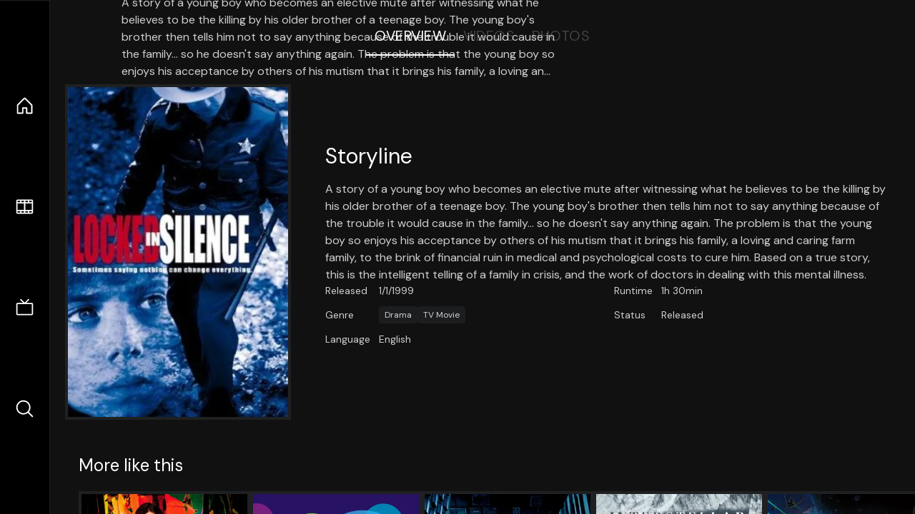

--- FILE ---
content_type: text/html;charset=utf-8
request_url: https://nuxt-movies.vercel.app/movie/124340
body_size: 16224
content:
<!DOCTYPE html><html  lang="en" data-capo=""><head><meta charset="utf-8">
<meta name="viewport" content="width=device-width, initial-scale=1">
<title>Locked in Silence · Nuxt Movies</title>
<link rel="stylesheet" href="/_nuxt/entry.DDYGQnBS.css" crossorigin>
<link rel="stylesheet" href="/_nuxt/Base.DDl6vxtR.css" crossorigin>
<link rel="stylesheet" href="/_nuxt/TheFooter.DSjxkPen.css" crossorigin>
<link rel="modulepreload" as="script" crossorigin href="/_nuxt/DFfBDzz8.js">
<link rel="modulepreload" as="script" crossorigin href="/_nuxt/wHmGi5hF.js">
<link rel="modulepreload" as="script" crossorigin href="/_nuxt/uLHvflS5.js">
<link rel="modulepreload" as="script" crossorigin href="/_nuxt/ClyUp67_.js">
<link rel="modulepreload" as="script" crossorigin href="/_nuxt/CYviWHQ5.js">
<link rel="modulepreload" as="script" crossorigin href="/_nuxt/BVNlbdLW.js">
<link rel="prefetch" as="script" crossorigin href="/_nuxt/C17z7VQ0.js">
<meta name="twitter:card" content="summary_large_image">
<meta name="twitter:site" content="@nuxt_js">
<meta name="twitter:creator" content="@nuxt_js">
<link rel="icon" type="image/webp" href="/movies.webp">
<meta name="description" content="A story of a young boy who becomes an elective mute after witnessing what he believes to be the killing by his older brother of a teenage boy. The young boy's brother then tells him not to say anything because of the trouble it would cause in the family... so he doesn't say anything again. The problem is that the young boy so enjoys his acceptance by others of his mutism that it brings his family, a loving and caring farm family, to the brink of financial ruin in medical and psychological costs to cure him. Based on a true story, this is the intelligent telling of a family in crisis, and the work of doctors in dealing with this mental illness.">
<meta property="og:image" content="https://movies-proxy.vercel.app/ipx/s_1200x630/tmdb/4NMgof8OOggwZl64WBwcQycERaI.jpg">
<script type="module" src="/_nuxt/DFfBDzz8.js" crossorigin></script></head><body><div id="__nuxt"><!--[--><div class="nuxt-loading-indicator" style="position:fixed;top:0;right:0;left:0;pointer-events:none;width:auto;height:3px;opacity:0;background:repeating-linear-gradient(to right,#00dc82 0%,#34cdfe 50%,#0047e1 100%);background-size:Infinity% auto;transform:scaleX(0%);transform-origin:left;transition:transform 0.1s, height 0.4s, opacity 0.4s;z-index:999999;"></div><div h-full w-full font-sans grid="~ lt-lg:rows-[1fr_max-content] lg:cols-[max-content_1fr]" of-hidden view-transition-app transition duration-0><div id="app-scroller" of-x-hidden of-y-auto relative><div><div relative class="aspect-ratio-3/2 lg:aspect-ratio-25/9" bg-black><div absolute top-0 right-0 lt-lg="left-0" lg="bottom-0 left-1/3"><img onerror="this.setAttribute(&#39;data-error&#39;, 1)" width="1220" height="659" alt="Locked in Silence" data-nuxt-img srcset="https://movies-proxy.vercel.app/ipx/f_webp&amp;s_1220x659/tmdb/fGIlvd6SpS9uWTDCO3jK7vGHu97.jpg 1x, https://movies-proxy.vercel.app/ipx/f_webp&amp;s_2440x1318/tmdb/fGIlvd6SpS9uWTDCO3jK7vGHu97.jpg 2x" h-full w-full object-cover src="https://movies-proxy.vercel.app/ipx/f_webp&amp;s_1220x659/tmdb/fGIlvd6SpS9uWTDCO3jK7vGHu97.jpg"></div><div absolute bottom-0 left-0 top-0 px-10 flex="~ col" justify-center lt-lg="bg-gradient-to-t right-0 p10" lg="px25 w-2/3 bg-gradient-to-r" from-black via-black to-transparent><template><div style="display:none;"><h1 mt-2 text-4xl lg:text-5xl line-clamp-2>Locked in Silence</h1><div flex="~ row wrap" gap2 items-center mt4><div relative aspect="11/2" filter-hue-rotate-320deg w-25><img src="/stars.webp" absolute inset-0 aria-hidden="true"><img src="/stars-filled.webp" absolute inset-0 aria-hidden="true" style="clip-path:inset(0 40% 0 0);"></div><div class="op50 hidden md:block">6</div><span class="op50 hidden md:block">·</span><div class="op50 hidden md:block">4 Reviews</div><span op50>·</span><div op50>1999</div><span op50>·</span><div op50>1h 30min</div></div><p class="mt-2 op80 leading-relaxed of-hidden line-clamp-3 md:line-clamp-5 text-xs md:text-base">A story of a young boy who becomes an elective mute after witnessing what he believes to be the killing by his older brother of a teenage boy. The young boy&#39;s brother then tells him not to say anything because of the trouble it would cause in the family... so he doesn&#39;t say anything again. The problem is that the young boy so enjoys his acceptance by others of his mutism that it brings his family, a loving and caring farm family, to the brink of financial ruin in medical and psychological costs to cure him. Based on a true story, this is the intelligent telling of a family in crisis, and the work of doctors in dealing with this mental illness.</p><!----></div></template></div><!----></div><!--[--><div flex items-center justify-center gap8 py6><button n-tab class="n-tab-active">Overview</button><button n-tab class="">Videos</button><button n-tab class="">Photos</button></div><!--[--><div p4 grid="~ cols-[max-content_1fr]" gap-8 items-center ma max-w-300><img onerror="this.setAttribute(&#39;data-error&#39;, 1)" width="400" height="600" alt="Locked in Silence" data-nuxt-img srcset="https://movies-proxy.vercel.app/ipx/f_webp&amp;s_400x600/tmdb/4NMgof8OOggwZl64WBwcQycERaI.jpg 1x, https://movies-proxy.vercel.app/ipx/f_webp&amp;s_800x1200/tmdb/4NMgof8OOggwZl64WBwcQycERaI.jpg 2x" block border="4 gray4/10" w-79 lt-md:hidden transition duration-400 object-cover aspect="10/16" style="view-transition-name:item-124340;" src="https://movies-proxy.vercel.app/ipx/f_webp&amp;s_400x600/tmdb/4NMgof8OOggwZl64WBwcQycERaI.jpg"><div lt-md:w="[calc(100vw-2rem)]" flex="~ col" md:p4 gap6><div><h2 text-3xl mb4>Storyline</h2><div op80>A story of a young boy who becomes an elective mute after witnessing what he believes to be the killing by his older brother of a teenage boy. The young boy&#39;s brother then tells him not to say anything because of the trouble it would cause in the family... so he doesn&#39;t say anything again. The problem is that the young boy so enjoys his acceptance by others of his mutism that it brings his family, a loving and caring farm family, to the brink of financial ruin in medical and psychological costs to cure him. Based on a true story, this is the intelligent telling of a family in crisis, and the work of doctors in dealing with this mental illness.</div></div><div text-sm op80><ul grid="~ cols-[max-content_1fr] lg:cols-[max-content_1fr_max-content_1fr] gap3" items-center><!--[--><div>Released</div><div>1/1/1999</div><!--]--><!--[--><div>Runtime</div><div>1h 30min</div><!--]--><!----><!----><!----><!--[--><div>Genre</div><div flex="~ row wrap gap1"><!--[--><a href="/genre/18/movie" class="" bg="gray/10 hover:gray/20" p="x2 y1" rounded text-xs>Drama</a><a href="/genre/10770/movie" class="" bg="gray/10 hover:gray/20" p="x2 y1" rounded text-xs>TV Movie</a><!--]--></div><!--]--><!--[--><div>Status</div><div>Released</div><!--]--><!--[--><div>Language</div><div>English</div><!--]--><!----></ul></div><div><div flex="~ row gap5" items-center text-lg mt-5><!----><!----><!----><!----><!----><!----><!----><!----><!--[--><!--]--></div></div></div></div><!----><!--]--><!----><!----><!--]--><!--[--><div flex py3 px10 items-center mt5><div text-2xl><!--[-->More like this<!--]--></div><div flex-auto></div><!--[--><!--]--></div><div relative><div overflow-y-auto><div flex gap-2 w-max p-2 px-10><!--[--><!--[--><a href="/movie/1278" class="" pb2 flex-1 w-40 md:w-60><div block bg-gray4:10 p1 class="aspect-10/16" transition duration-400 hover="scale-105 z10"><img onerror="this.setAttribute(&#39;data-error&#39;, 1)" width="400" height="600" alt="The Dreamers" data-nuxt-img srcset="https://movies-proxy.vercel.app/ipx/f_webp&amp;s_400x600/tmdb/gBb7GGaFYPu7nEUYvC8G4LaJJN1.jpg 1x, https://movies-proxy.vercel.app/ipx/f_webp&amp;s_800x1200/tmdb/gBb7GGaFYPu7nEUYvC8G4LaJJN1.jpg 2x" w-full h-full object-cover style="view-transition-name:item-1278;" src="https://movies-proxy.vercel.app/ipx/f_webp&amp;s_400x600/tmdb/gBb7GGaFYPu7nEUYvC8G4LaJJN1.jpg"></div><div mt-2>The Dreamers</div><div flex text-sm gap-2 items-center><div relative aspect="11/2" filter-hue-rotate-320deg w-20><img src="/stars.webp" absolute inset-0 aria-hidden="true"><img src="/stars-filled.webp" absolute inset-0 aria-hidden="true" style="clip-path:inset(0 28% 0 0);"></div><div op60>7.2</div></div></a><a href="/movie/150540" class="" pb2 flex-1 w-40 md:w-60><div block bg-gray4:10 p1 class="aspect-10/16" transition duration-400 hover="scale-105 z10"><img onerror="this.setAttribute(&#39;data-error&#39;, 1)" width="400" height="600" alt="Inside Out" data-nuxt-img srcset="https://movies-proxy.vercel.app/ipx/f_webp&amp;s_400x600/tmdb/2H1TmgdfNtsKlU9jKdeNyYL5y8T.jpg 1x, https://movies-proxy.vercel.app/ipx/f_webp&amp;s_800x1200/tmdb/2H1TmgdfNtsKlU9jKdeNyYL5y8T.jpg 2x" w-full h-full object-cover style="view-transition-name:item-150540;" src="https://movies-proxy.vercel.app/ipx/f_webp&amp;s_400x600/tmdb/2H1TmgdfNtsKlU9jKdeNyYL5y8T.jpg"></div><div mt-2>Inside Out</div><div flex text-sm gap-2 items-center><div relative aspect="11/2" filter-hue-rotate-320deg w-20><img src="/stars.webp" absolute inset-0 aria-hidden="true"><img src="/stars-filled.webp" absolute inset-0 aria-hidden="true" style="clip-path:inset(0 20.9% 0 0);"></div><div op60>7.9</div></div></a><a href="/movie/27205" class="" pb2 flex-1 w-40 md:w-60><div block bg-gray4:10 p1 class="aspect-10/16" transition duration-400 hover="scale-105 z10"><img onerror="this.setAttribute(&#39;data-error&#39;, 1)" width="400" height="600" alt="Inception" data-nuxt-img srcset="https://movies-proxy.vercel.app/ipx/f_webp&amp;s_400x600/tmdb/ljsZTbVsrQSqZgWeep2B1QiDKuh.jpg 1x, https://movies-proxy.vercel.app/ipx/f_webp&amp;s_800x1200/tmdb/ljsZTbVsrQSqZgWeep2B1QiDKuh.jpg 2x" w-full h-full object-cover style="view-transition-name:item-27205;" src="https://movies-proxy.vercel.app/ipx/f_webp&amp;s_400x600/tmdb/ljsZTbVsrQSqZgWeep2B1QiDKuh.jpg"></div><div mt-2>Inception</div><div flex text-sm gap-2 items-center><div relative aspect="11/2" filter-hue-rotate-320deg w-20><img src="/stars.webp" absolute inset-0 aria-hidden="true"><img src="/stars-filled.webp" absolute inset-0 aria-hidden="true" style="clip-path:inset(0 15.999999999999996% 0 0);"></div><div op60>8.4</div></div></a><a href="/movie/157336" class="" pb2 flex-1 w-40 md:w-60><div block bg-gray4:10 p1 class="aspect-10/16" transition duration-400 hover="scale-105 z10"><img onerror="this.setAttribute(&#39;data-error&#39;, 1)" width="400" height="600" alt="Interstellar" data-nuxt-img srcset="https://movies-proxy.vercel.app/ipx/f_webp&amp;s_400x600/tmdb/gEU2QniE6E77NI6lCU6MxlNBvIx.jpg 1x, https://movies-proxy.vercel.app/ipx/f_webp&amp;s_800x1200/tmdb/gEU2QniE6E77NI6lCU6MxlNBvIx.jpg 2x" w-full h-full object-cover style="view-transition-name:item-157336;" src="https://movies-proxy.vercel.app/ipx/f_webp&amp;s_400x600/tmdb/gEU2QniE6E77NI6lCU6MxlNBvIx.jpg"></div><div mt-2>Interstellar</div><div flex text-sm gap-2 items-center><div relative aspect="11/2" filter-hue-rotate-320deg w-20><img src="/stars.webp" absolute inset-0 aria-hidden="true"><img src="/stars-filled.webp" absolute inset-0 aria-hidden="true" style="clip-path:inset(0 15.459999999999994% 0 0);"></div><div op60>8.5</div></div></a><a href="/movie/118340" class="" pb2 flex-1 w-40 md:w-60><div block bg-gray4:10 p1 class="aspect-10/16" transition duration-400 hover="scale-105 z10"><img onerror="this.setAttribute(&#39;data-error&#39;, 1)" width="400" height="600" alt="Guardians of the Galaxy" data-nuxt-img srcset="https://movies-proxy.vercel.app/ipx/f_webp&amp;s_400x600/tmdb/jPrJPZKJVhvyJ4DmUTrDgmFN0yG.jpg 1x, https://movies-proxy.vercel.app/ipx/f_webp&amp;s_800x1200/tmdb/jPrJPZKJVhvyJ4DmUTrDgmFN0yG.jpg 2x" w-full h-full object-cover style="view-transition-name:item-118340;" src="https://movies-proxy.vercel.app/ipx/f_webp&amp;s_400x600/tmdb/jPrJPZKJVhvyJ4DmUTrDgmFN0yG.jpg"></div><div mt-2>Guardians of the Galaxy</div><div flex text-sm gap-2 items-center><div relative aspect="11/2" filter-hue-rotate-320deg w-20><img src="/stars.webp" absolute inset-0 aria-hidden="true"><img src="/stars-filled.webp" absolute inset-0 aria-hidden="true" style="clip-path:inset(0 20.96% 0 0);"></div><div op60>7.9</div></div></a><a href="/movie/16869" class="" pb2 flex-1 w-40 md:w-60><div block bg-gray4:10 p1 class="aspect-10/16" transition duration-400 hover="scale-105 z10"><img onerror="this.setAttribute(&#39;data-error&#39;, 1)" width="400" height="600" alt="Inglourious Basterds" data-nuxt-img srcset="https://movies-proxy.vercel.app/ipx/f_webp&amp;s_400x600/tmdb/7sfbEnaARXDDhKm0CZ7D7uc2sbo.jpg 1x, https://movies-proxy.vercel.app/ipx/f_webp&amp;s_800x1200/tmdb/7sfbEnaARXDDhKm0CZ7D7uc2sbo.jpg 2x" w-full h-full object-cover style="view-transition-name:item-16869;" src="https://movies-proxy.vercel.app/ipx/f_webp&amp;s_400x600/tmdb/7sfbEnaARXDDhKm0CZ7D7uc2sbo.jpg"></div><div mt-2>Inglourious Basterds</div><div flex text-sm gap-2 items-center><div relative aspect="11/2" filter-hue-rotate-320deg w-20><img src="/stars.webp" absolute inset-0 aria-hidden="true"><img src="/stars-filled.webp" absolute inset-0 aria-hidden="true" style="clip-path:inset(0 17.840000000000007% 0 0);"></div><div op60>8.2</div></div></a><a href="/movie/155" class="" pb2 flex-1 w-40 md:w-60><div block bg-gray4:10 p1 class="aspect-10/16" transition duration-400 hover="scale-105 z10"><img onerror="this.setAttribute(&#39;data-error&#39;, 1)" width="400" height="600" alt="The Dark Knight" data-nuxt-img srcset="https://movies-proxy.vercel.app/ipx/f_webp&amp;s_400x600/tmdb/qJ2tW6WMUDux911r6m7haRef0WH.jpg 1x, https://movies-proxy.vercel.app/ipx/f_webp&amp;s_800x1200/tmdb/qJ2tW6WMUDux911r6m7haRef0WH.jpg 2x" w-full h-full object-cover style="view-transition-name:item-155;" src="https://movies-proxy.vercel.app/ipx/f_webp&amp;s_400x600/tmdb/qJ2tW6WMUDux911r6m7haRef0WH.jpg"></div><div mt-2>The Dark Knight</div><div flex text-sm gap-2 items-center><div relative aspect="11/2" filter-hue-rotate-320deg w-20><img src="/stars.webp" absolute inset-0 aria-hidden="true"><img src="/stars-filled.webp" absolute inset-0 aria-hidden="true" style="clip-path:inset(0 14.809999999999999% 0 0);"></div><div op60>8.5</div></div></a><a href="/movie/496243" class="" pb2 flex-1 w-40 md:w-60><div block bg-gray4:10 p1 class="aspect-10/16" transition duration-400 hover="scale-105 z10"><img onerror="this.setAttribute(&#39;data-error&#39;, 1)" width="400" height="600" alt="Parasite" data-nuxt-img srcset="https://movies-proxy.vercel.app/ipx/f_webp&amp;s_400x600/tmdb/7IiTTgloJzvGI1TAYymCfbfl3vT.jpg 1x, https://movies-proxy.vercel.app/ipx/f_webp&amp;s_800x1200/tmdb/7IiTTgloJzvGI1TAYymCfbfl3vT.jpg 2x" w-full h-full object-cover style="view-transition-name:item-496243;" src="https://movies-proxy.vercel.app/ipx/f_webp&amp;s_400x600/tmdb/7IiTTgloJzvGI1TAYymCfbfl3vT.jpg"></div><div mt-2>Parasite</div><div flex text-sm gap-2 items-center><div relative aspect="11/2" filter-hue-rotate-320deg w-20><img src="/stars.webp" absolute inset-0 aria-hidden="true"><img src="/stars-filled.webp" absolute inset-0 aria-hidden="true" style="clip-path:inset(0 15.009999999999994% 0 0);"></div><div op60>8.5</div></div></a><a href="/movie/244786" class="" pb2 flex-1 w-40 md:w-60><div block bg-gray4:10 p1 class="aspect-10/16" transition duration-400 hover="scale-105 z10"><img onerror="this.setAttribute(&#39;data-error&#39;, 1)" width="400" height="600" alt="Whiplash" data-nuxt-img srcset="https://movies-proxy.vercel.app/ipx/f_webp&amp;s_400x600/tmdb/7fn624j5lj3xTme2SgiLCeuedmO.jpg 1x, https://movies-proxy.vercel.app/ipx/f_webp&amp;s_800x1200/tmdb/7fn624j5lj3xTme2SgiLCeuedmO.jpg 2x" w-full h-full object-cover style="view-transition-name:item-244786;" src="https://movies-proxy.vercel.app/ipx/f_webp&amp;s_400x600/tmdb/7fn624j5lj3xTme2SgiLCeuedmO.jpg"></div><div mt-2>Whiplash</div><div flex text-sm gap-2 items-center><div relative aspect="11/2" filter-hue-rotate-320deg w-20><img src="/stars.webp" absolute inset-0 aria-hidden="true"><img src="/stars-filled.webp" absolute inset-0 aria-hidden="true" style="clip-path:inset(0 16.259999999999994% 0 0);"></div><div op60>8.4</div></div></a><a href="/movie/13" class="" pb2 flex-1 w-40 md:w-60><div block bg-gray4:10 p1 class="aspect-10/16" transition duration-400 hover="scale-105 z10"><img onerror="this.setAttribute(&#39;data-error&#39;, 1)" width="400" height="600" alt="Forrest Gump" data-nuxt-img srcset="https://movies-proxy.vercel.app/ipx/f_webp&amp;s_400x600/tmdb/arw2vcBveWOVZr6pxd9XTd1TdQa.jpg 1x, https://movies-proxy.vercel.app/ipx/f_webp&amp;s_800x1200/tmdb/arw2vcBveWOVZr6pxd9XTd1TdQa.jpg 2x" w-full h-full object-cover style="view-transition-name:item-13;" src="https://movies-proxy.vercel.app/ipx/f_webp&amp;s_400x600/tmdb/arw2vcBveWOVZr6pxd9XTd1TdQa.jpg"></div><div mt-2>Forrest Gump</div><div flex text-sm gap-2 items-center><div relative aspect="11/2" filter-hue-rotate-320deg w-20><img src="/stars.webp" absolute inset-0 aria-hidden="true"><img src="/stars-filled.webp" absolute inset-0 aria-hidden="true" style="clip-path:inset(0 15.329999999999995% 0 0);"></div><div op60>8.5</div></div></a><a href="/movie/1585" class="" pb2 flex-1 w-40 md:w-60><div block bg-gray4:10 p1 class="aspect-10/16" transition duration-400 hover="scale-105 z10"><img onerror="this.setAttribute(&#39;data-error&#39;, 1)" width="400" height="600" alt="It&#39;s a Wonderful Life" data-nuxt-img srcset="https://movies-proxy.vercel.app/ipx/f_webp&amp;s_400x600/tmdb/bSqt9rhDZx1Q7UZ86dBPKdNomp2.jpg 1x, https://movies-proxy.vercel.app/ipx/f_webp&amp;s_800x1200/tmdb/bSqt9rhDZx1Q7UZ86dBPKdNomp2.jpg 2x" w-full h-full object-cover style="view-transition-name:item-1585;" src="https://movies-proxy.vercel.app/ipx/f_webp&amp;s_400x600/tmdb/bSqt9rhDZx1Q7UZ86dBPKdNomp2.jpg"></div><div mt-2>It&#39;s a Wonderful Life</div><div flex text-sm gap-2 items-center><div relative aspect="11/2" filter-hue-rotate-320deg w-20><img src="/stars.webp" absolute inset-0 aria-hidden="true"><img src="/stars-filled.webp" absolute inset-0 aria-hidden="true" style="clip-path:inset(0 17.230000000000008% 0 0);"></div><div op60>8.3</div></div></a><a href="/movie/78" class="" pb2 flex-1 w-40 md:w-60><div block bg-gray4:10 p1 class="aspect-10/16" transition duration-400 hover="scale-105 z10"><img onerror="this.setAttribute(&#39;data-error&#39;, 1)" width="400" height="600" alt="Blade Runner" data-nuxt-img srcset="https://movies-proxy.vercel.app/ipx/f_webp&amp;s_400x600/tmdb/63N9uy8nd9j7Eog2axPQ8lbr3Wj.jpg 1x, https://movies-proxy.vercel.app/ipx/f_webp&amp;s_800x1200/tmdb/63N9uy8nd9j7Eog2axPQ8lbr3Wj.jpg 2x" w-full h-full object-cover style="view-transition-name:item-78;" src="https://movies-proxy.vercel.app/ipx/f_webp&amp;s_400x600/tmdb/63N9uy8nd9j7Eog2axPQ8lbr3Wj.jpg"></div><div mt-2>Blade Runner</div><div flex text-sm gap-2 items-center><div relative aspect="11/2" filter-hue-rotate-320deg w-20><img src="/stars.webp" absolute inset-0 aria-hidden="true"><img src="/stars-filled.webp" absolute inset-0 aria-hidden="true" style="clip-path:inset(0 20.599999999999994% 0 0);"></div><div op60>7.9</div></div></a><a href="/movie/419430" class="" pb2 flex-1 w-40 md:w-60><div block bg-gray4:10 p1 class="aspect-10/16" transition duration-400 hover="scale-105 z10"><img onerror="this.setAttribute(&#39;data-error&#39;, 1)" width="400" height="600" alt="Get Out" data-nuxt-img srcset="https://movies-proxy.vercel.app/ipx/f_webp&amp;s_400x600/tmdb/tFXcEccSQMf3lfhfXKSU9iRBpa3.jpg 1x, https://movies-proxy.vercel.app/ipx/f_webp&amp;s_800x1200/tmdb/tFXcEccSQMf3lfhfXKSU9iRBpa3.jpg 2x" w-full h-full object-cover style="view-transition-name:item-419430;" src="https://movies-proxy.vercel.app/ipx/f_webp&amp;s_400x600/tmdb/tFXcEccSQMf3lfhfXKSU9iRBpa3.jpg"></div><div mt-2>Get Out</div><div flex text-sm gap-2 items-center><div relative aspect="11/2" filter-hue-rotate-320deg w-20><img src="/stars.webp" absolute inset-0 aria-hidden="true"><img src="/stars-filled.webp" absolute inset-0 aria-hidden="true" style="clip-path:inset(0 24.000000000000004% 0 0);"></div><div op60>7.6</div></div></a><a href="/movie/10681" class="" pb2 flex-1 w-40 md:w-60><div block bg-gray4:10 p1 class="aspect-10/16" transition duration-400 hover="scale-105 z10"><img onerror="this.setAttribute(&#39;data-error&#39;, 1)" width="400" height="600" alt="WALL·E" data-nuxt-img srcset="https://movies-proxy.vercel.app/ipx/f_webp&amp;s_400x600/tmdb/hbhFnRzzg6ZDmm8YAmxBnQpQIPh.jpg 1x, https://movies-proxy.vercel.app/ipx/f_webp&amp;s_800x1200/tmdb/hbhFnRzzg6ZDmm8YAmxBnQpQIPh.jpg 2x" w-full h-full object-cover style="view-transition-name:item-10681;" src="https://movies-proxy.vercel.app/ipx/f_webp&amp;s_400x600/tmdb/hbhFnRzzg6ZDmm8YAmxBnQpQIPh.jpg"></div><div mt-2>WALL·E</div><div flex text-sm gap-2 items-center><div relative aspect="11/2" filter-hue-rotate-320deg w-20><img src="/stars.webp" absolute inset-0 aria-hidden="true"><img src="/stars-filled.webp" absolute inset-0 aria-hidden="true" style="clip-path:inset(0 19.019999999999992% 0 0);"></div><div op60>8.1</div></div></a><a href="/movie/396535" class="" pb2 flex-1 w-40 md:w-60><div block bg-gray4:10 p1 class="aspect-10/16" transition duration-400 hover="scale-105 z10"><img onerror="this.setAttribute(&#39;data-error&#39;, 1)" width="400" height="600" alt="Train to Busan" data-nuxt-img srcset="https://movies-proxy.vercel.app/ipx/f_webp&amp;s_400x600/tmdb/vNVFt6dtcqnI7hqa6LFBUibuFiw.jpg 1x, https://movies-proxy.vercel.app/ipx/f_webp&amp;s_800x1200/tmdb/vNVFt6dtcqnI7hqa6LFBUibuFiw.jpg 2x" w-full h-full object-cover style="view-transition-name:item-396535;" src="https://movies-proxy.vercel.app/ipx/f_webp&amp;s_400x600/tmdb/vNVFt6dtcqnI7hqa6LFBUibuFiw.jpg"></div><div mt-2>Train to Busan</div><div flex text-sm gap-2 items-center><div relative aspect="11/2" filter-hue-rotate-320deg w-20><img src="/stars.webp" absolute inset-0 aria-hidden="true"><img src="/stars-filled.webp" absolute inset-0 aria-hidden="true" style="clip-path:inset(0 22.489999999999995% 0 0);"></div><div op60>7.8</div></div></a><a href="/movie/1091" class="" pb2 flex-1 w-40 md:w-60><div block bg-gray4:10 p1 class="aspect-10/16" transition duration-400 hover="scale-105 z10"><img onerror="this.setAttribute(&#39;data-error&#39;, 1)" width="400" height="600" alt="The Thing" data-nuxt-img srcset="https://movies-proxy.vercel.app/ipx/f_webp&amp;s_400x600/tmdb/tzGY49kseSE9QAKk47uuDGwnSCu.jpg 1x, https://movies-proxy.vercel.app/ipx/f_webp&amp;s_800x1200/tmdb/tzGY49kseSE9QAKk47uuDGwnSCu.jpg 2x" w-full h-full object-cover style="view-transition-name:item-1091;" src="https://movies-proxy.vercel.app/ipx/f_webp&amp;s_400x600/tmdb/tzGY49kseSE9QAKk47uuDGwnSCu.jpg"></div><div mt-2>The Thing</div><div flex text-sm gap-2 items-center><div relative aspect="11/2" filter-hue-rotate-320deg w-20><img src="/stars.webp" absolute inset-0 aria-hidden="true"><img src="/stars-filled.webp" absolute inset-0 aria-hidden="true" style="clip-path:inset(0 19.33% 0 0);"></div><div op60>8.1</div></div></a><a href="/movie/398978" class="" pb2 flex-1 w-40 md:w-60><div block bg-gray4:10 p1 class="aspect-10/16" transition duration-400 hover="scale-105 z10"><img onerror="this.setAttribute(&#39;data-error&#39;, 1)" width="400" height="600" alt="The Irishman" data-nuxt-img srcset="https://movies-proxy.vercel.app/ipx/f_webp&amp;s_400x600/tmdb/mbm8k3GFhXS0ROd9AD1gqYbIFbM.jpg 1x, https://movies-proxy.vercel.app/ipx/f_webp&amp;s_800x1200/tmdb/mbm8k3GFhXS0ROd9AD1gqYbIFbM.jpg 2x" w-full h-full object-cover style="view-transition-name:item-398978;" src="https://movies-proxy.vercel.app/ipx/f_webp&amp;s_400x600/tmdb/mbm8k3GFhXS0ROd9AD1gqYbIFbM.jpg"></div><div mt-2>The Irishman</div><div flex text-sm gap-2 items-center><div relative aspect="11/2" filter-hue-rotate-320deg w-20><img src="/stars.webp" absolute inset-0 aria-hidden="true"><img src="/stars-filled.webp" absolute inset-0 aria-hidden="true" style="clip-path:inset(0 24.080000000000005% 0 0);"></div><div op60>7.6</div></div></a><a href="/movie/335984" class="" pb2 flex-1 w-40 md:w-60><div block bg-gray4:10 p1 class="aspect-10/16" transition duration-400 hover="scale-105 z10"><img onerror="this.setAttribute(&#39;data-error&#39;, 1)" width="400" height="600" alt="Blade Runner 2049" data-nuxt-img srcset="https://movies-proxy.vercel.app/ipx/f_webp&amp;s_400x600/tmdb/gajva2L0rPYkEWjzgFlBXCAVBE5.jpg 1x, https://movies-proxy.vercel.app/ipx/f_webp&amp;s_800x1200/tmdb/gajva2L0rPYkEWjzgFlBXCAVBE5.jpg 2x" w-full h-full object-cover style="view-transition-name:item-335984;" src="https://movies-proxy.vercel.app/ipx/f_webp&amp;s_400x600/tmdb/gajva2L0rPYkEWjzgFlBXCAVBE5.jpg"></div><div mt-2>Blade Runner 2049</div><div flex text-sm gap-2 items-center><div relative aspect="11/2" filter-hue-rotate-320deg w-20><img src="/stars.webp" absolute inset-0 aria-hidden="true"><img src="/stars-filled.webp" absolute inset-0 aria-hidden="true" style="clip-path:inset(0 24.22% 0 0);"></div><div op60>7.6</div></div></a><a href="/movie/680" class="" pb2 flex-1 w-40 md:w-60><div block bg-gray4:10 p1 class="aspect-10/16" transition duration-400 hover="scale-105 z10"><img onerror="this.setAttribute(&#39;data-error&#39;, 1)" width="400" height="600" alt="Pulp Fiction" data-nuxt-img srcset="https://movies-proxy.vercel.app/ipx/f_webp&amp;s_400x600/tmdb/vQWk5YBFWF4bZaofAbv0tShwBvQ.jpg 1x, https://movies-proxy.vercel.app/ipx/f_webp&amp;s_800x1200/tmdb/vQWk5YBFWF4bZaofAbv0tShwBvQ.jpg 2x" w-full h-full object-cover style="view-transition-name:item-680;" src="https://movies-proxy.vercel.app/ipx/f_webp&amp;s_400x600/tmdb/vQWk5YBFWF4bZaofAbv0tShwBvQ.jpg"></div><div mt-2>Pulp Fiction</div><div flex text-sm gap-2 items-center><div relative aspect="11/2" filter-hue-rotate-320deg w-20><img src="/stars.webp" absolute inset-0 aria-hidden="true"><img src="/stars-filled.webp" absolute inset-0 aria-hidden="true" style="clip-path:inset(0 15.099999999999998% 0 0);"></div><div op60>8.5</div></div></a><a href="/movie/152601" class="" pb2 flex-1 w-40 md:w-60><div block bg-gray4:10 p1 class="aspect-10/16" transition duration-400 hover="scale-105 z10"><img onerror="this.setAttribute(&#39;data-error&#39;, 1)" width="400" height="600" alt="Her" data-nuxt-img srcset="https://movies-proxy.vercel.app/ipx/f_webp&amp;s_400x600/tmdb/lEIaL12hSkqqe83kgADkbUqEnvk.jpg 1x, https://movies-proxy.vercel.app/ipx/f_webp&amp;s_800x1200/tmdb/lEIaL12hSkqqe83kgADkbUqEnvk.jpg 2x" w-full h-full object-cover style="view-transition-name:item-152601;" src="https://movies-proxy.vercel.app/ipx/f_webp&amp;s_400x600/tmdb/lEIaL12hSkqqe83kgADkbUqEnvk.jpg"></div><div mt-2>Her</div><div flex text-sm gap-2 items-center><div relative aspect="11/2" filter-hue-rotate-320deg w-20><img src="/stars.webp" absolute inset-0 aria-hidden="true"><img src="/stars-filled.webp" absolute inset-0 aria-hidden="true" style="clip-path:inset(0 22% 0 0);"></div><div op60>7.8</div></div></a><!--]--><!--]--></div></div><button type="button" flex="~ col" absolute top-0 left-0 bottom-0 bg-black:50 p3 items-center justify-center op0 hover:op100 transition title="Scroll left"><div i-ph-caret-left-light text-3xl text-white></div></button><button type="button" flex="~ col" absolute top-0 right-0 bottom-0 bg-black:50 p3 items-center justify-center op0 hover:op100 transition title="Scroll right"><div i-ph-caret-right-light text-3xl text-white></div></button></div><!--]--><footer p="y15 x15" flex="~ col gap4"><div flex="~ row gap2" items-center my2><img src="/movies-sm.webp" width="25" height="25" alt="Logo"><div text-xl> Nuxt Movies </div></div><div flex="~ row gap2" items-center><div op50 text-sm> Made with </div><a href="https://nuxt.com/" target="_blank" title="Nuxt 3"><svg viewbox="0 0 128 32" fill="none" xmlns="http://www.w3.org/2000/svg" h5><path d="M60.32 32C60.6656 32 60.96 31.7135 60.96 31.36V16.48C60.96 16.48 61.76 17.92 63.2 20.32L69.44 31.04C69.7255 31.6384 70.359 32 70.88 32H75.2V8H70.88C70.5923 8 70.24 8.23906 70.24 8.64V23.68L67.36 18.56L61.6 8.8C61.3197 8.3026 60.7166 8 60.16 8H56V32H60.32Z" fill="currentColor"></path><path d="M116.16 14.72H118.24C118.77 14.72 119.2 14.2902 119.2 13.76V9.6H123.68V14.72H128V18.56H123.68V25.44C123.68 27.12 124.489 27.84 125.92 27.84H128V32H125.28C121.592 32 119.2 29.6114 119.2 25.6V18.56H116.16V14.72Z" fill="currentColor"></path><path d="M94.56 14.72V24.64C94.56 26.8806 93.7188 28.7695 92.48 30.08C91.2412 31.3905 89.5306 32 87.2 32C84.8694 32 82.9988 31.3905 81.76 30.08C80.5422 28.7695 79.68 26.8806 79.68 24.64V14.72H82.24C82.7859 14.72 83.3231 14.8195 83.68 15.2C84.0369 15.5593 84.16 15.7704 84.16 16.32V24.64C84.16 25.9294 84.2331 26.7259 84.8 27.36C85.3669 27.973 86.0662 28.16 87.2 28.16C88.3548 28.16 88.8731 27.973 89.44 27.36C90.0069 26.7259 90.08 25.9294 90.08 24.64V16.32C90.08 15.7704 90.2031 15.4205 90.56 15.04C90.8736 14.7057 91.2045 14.7136 91.68 14.72C91.7457 14.7209 91.9337 14.72 92 14.72H94.56Z" fill="currentColor"></path><path d="M108.16 23.04L113.6 14.72H109.44C108.916 14.72 108.45 14.9081 108.16 15.36L105.6 19.2L103.2 15.52C102.91 15.0681 102.284 14.72 101.76 14.72H97.76L103.2 22.88L97.28 32H101.44C101.96 32 102.429 31.486 102.72 31.04L105.6 26.72L108.64 31.2C108.931 31.646 109.4 32 109.92 32H114.08L108.16 23.04Z" fill="currentColor"></path><path d="M26.88 32H44.64C45.2068 32.0001 45.7492 31.8009 46.24 31.52C46.7308 31.2391 47.2367 30.8865 47.52 30.4C47.8033 29.9135 48.0002 29.3615 48 28.7998C47.9998 28.2381 47.8037 27.6864 47.52 27.2001L35.52 6.56C35.2368 6.0736 34.8907 5.72084 34.4 5.44C33.9093 5.15916 33.2066 4.96 32.64 4.96C32.0734 4.96 31.5307 5.15916 31.04 5.44C30.5493 5.72084 30.2032 6.0736 29.92 6.56L26.88 11.84L20.8 1.59962C20.5165 1.11326 20.1708 0.600786 19.68 0.32C19.1892 0.0392139 18.6467 0 18.08 0C17.5133 0 16.9708 0.0392139 16.48 0.32C15.9892 0.600786 15.4835 1.11326 15.2 1.59962L0.32 27.2001C0.0363166 27.6864 0.000246899 28.2381 3.05588e-07 28.7998C-0.000246288 29.3615 0.0367437 29.9134 0.32 30.3999C0.603256 30.8864 1.10919 31.2391 1.6 31.52C2.09081 31.8009 2.63324 32.0001 3.2 32H14.4C18.8379 32 22.068 30.0092 24.32 26.24L29.76 16.8L32.64 11.84L41.44 26.88H29.76L26.88 32ZM14.24 26.88H6.4L18.08 6.72L24 16.8L20.0786 23.636C18.5831 26.0816 16.878 26.88 14.24 26.88Z" fill="#00DC82"></path></svg></a></div><div flex="~ row gap2" items-center><p text-true-gray:90 text-sm> Data provided by  <a op100 target="_blank" href="https://www.themoviedb.org/" title="The Movie Database" rel="noopener" n-link-text><svg xmlns="http://www.w3.org/2000/svg" xmlns:xlink="http://www.w3.org/1999/xlink" viewbox="0 0 273.42 35.52" inline h4 data-v-2d74ee30><defs data-v-2d74ee30><linearGradient id="linear-gradient" y1="17.76" x2="273.42" y2="17.76" gradientUnits="userSpaceOnUse" data-v-2d74ee30><stop offset="0" stop-color="#90cea1" data-v-2d74ee30></stop><stop offset="0.56" stop-color="#3cbec9" data-v-2d74ee30></stop><stop offset="1" stop-color="#00b3e5" data-v-2d74ee30></stop></linearGradient></defs><g id="Layer_2" data-name="Layer 2" data-v-2d74ee30><g id="Layer_1-2" data-name="Layer 1" data-v-2d74ee30><path class="cls-1" d="M191.85,35.37h63.9A17.67,17.67,0,0,0,273.42,17.7h0A17.67,17.67,0,0,0,255.75,0h-63.9A17.67,17.67,0,0,0,174.18,17.7h0A17.67,17.67,0,0,0,191.85,35.37ZM10.1,35.42h7.8V6.92H28V0H0v6.9H10.1Zm28.1,0H46V8.25h.1L55.05,35.4h6L70.3,8.25h.1V35.4h7.8V0H66.45l-8.2,23.1h-.1L50,0H38.2ZM89.14.12h11.7a33.56,33.56,0,0,1,8.08,1,18.52,18.52,0,0,1,6.67,3.08,15.09,15.09,0,0,1,4.53,5.52,18.5,18.5,0,0,1,1.67,8.25,16.91,16.91,0,0,1-1.62,7.58,16.3,16.3,0,0,1-4.38,5.5,19.24,19.24,0,0,1-6.35,3.37,24.53,24.53,0,0,1-7.55,1.15H89.14Zm7.8,28.2h4a21.66,21.66,0,0,0,5-.55A10.58,10.58,0,0,0,110,26a8.73,8.73,0,0,0,2.68-3.35,11.9,11.9,0,0,0,1-5.08,9.87,9.87,0,0,0-1-4.52,9.17,9.17,0,0,0-2.63-3.18A11.61,11.61,0,0,0,106.22,8a17.06,17.06,0,0,0-4.68-.63h-4.6ZM133.09.12h13.2a32.87,32.87,0,0,1,4.63.33,12.66,12.66,0,0,1,4.17,1.3,7.94,7.94,0,0,1,3,2.72,8.34,8.34,0,0,1,1.15,4.65,7.48,7.48,0,0,1-1.67,5,9.13,9.13,0,0,1-4.43,2.82V17a10.28,10.28,0,0,1,3.18,1,8.51,8.51,0,0,1,2.45,1.85,7.79,7.79,0,0,1,1.57,2.62,9.16,9.16,0,0,1,.55,3.2,8.52,8.52,0,0,1-1.2,4.68,9.32,9.32,0,0,1-3.1,3A13.38,13.38,0,0,1,152.32,35a22.5,22.5,0,0,1-4.73.5h-14.5Zm7.8,14.15h5.65a7.65,7.65,0,0,0,1.78-.2,4.78,4.78,0,0,0,1.57-.65,3.43,3.43,0,0,0,1.13-1.2,3.63,3.63,0,0,0,.42-1.8A3.3,3.3,0,0,0,151,8.6a3.42,3.42,0,0,0-1.23-1.13A6.07,6.07,0,0,0,148,6.9a9.9,9.9,0,0,0-1.85-.18h-5.3Zm0,14.65h7a8.27,8.27,0,0,0,1.83-.2,4.67,4.67,0,0,0,1.67-.7,3.93,3.93,0,0,0,1.23-1.3,3.8,3.8,0,0,0,.47-1.95,3.16,3.16,0,0,0-.62-2,4,4,0,0,0-1.58-1.18,8.23,8.23,0,0,0-2-.55,15.12,15.12,0,0,0-2.05-.15h-5.9Z" data-v-2d74ee30></path></g></g></svg></a></p></div><div flex="~ row gap2" items-center><p text-true-gray:90 text-sm> This project uses the TMDB API but is not endorsed or certified by TMDB. </p></div><div flex gap4 items-center><div flex="~ row gap5" items-center text-lg mt-5><a href="https://twitter.com/nuxt_js" target="_blank" aria-label="Link to Twitter account" rel="noopener" n-link><div i-simple-icons:twitter></div></a><!----><!----><!----><a href="https://github.com/nuxt/movies" target="_blank" aria-label="Link to GitHub account" rel="noopener" n-link><div i-simple-icons:github></div></a><!----><!----><!----><!--[--><a href="https://vercel.com" rel="noopener" target="_blank" aria-label="go to vercel"><svg class="h-8" viewbox="0 0 212 44" fill="none" xmlns="http://www.w3.org/2000/svg" alt="Vercel"><rect width="212" height="44" rx="8" fill="black"></rect><path d="M60.4375 15.2266V26.5H61.8438V22.4766H64.6797C66.7969 22.4766 68.3047 20.9844 68.3047 18.875C68.3047 16.7266 66.8281 15.2266 64.6953 15.2266H60.4375ZM61.8438 16.4766H64.3281C65.9609 16.4766 66.8594 17.3281 66.8594 18.875C66.8594 20.3672 65.9297 21.2266 64.3281 21.2266H61.8438V16.4766ZM73.3441 26.6484C75.7425 26.6484 77.2269 24.9922 77.2269 22.2891C77.2269 19.5781 75.7425 17.9297 73.3441 17.9297C70.9456 17.9297 69.4613 19.5781 69.4613 22.2891C69.4613 24.9922 70.9456 26.6484 73.3441 26.6484ZM73.3441 25.4375C71.7503 25.4375 70.8519 24.2812 70.8519 22.2891C70.8519 20.2891 71.7503 19.1406 73.3441 19.1406C74.9378 19.1406 75.8363 20.2891 75.8363 22.2891C75.8363 24.2812 74.9378 25.4375 73.3441 25.4375ZM89.2975 18.0781H87.9459L86.2897 24.8125H86.1647L84.2819 18.0781H82.9928L81.11 24.8125H80.985L79.3288 18.0781H77.9694L80.3288 26.5H81.6881L83.5631 19.9844H83.6881L85.5709 26.5H86.9381L89.2975 18.0781ZM93.8213 19.1172C95.1572 19.1172 96.0478 20.1016 96.0791 21.5938H91.4384C91.54 20.1016 92.4775 19.1172 93.8213 19.1172ZM96.04 24.3203C95.6884 25.0625 94.9541 25.4609 93.8681 25.4609C92.4384 25.4609 91.5088 24.4062 91.4384 22.7422V22.6797H97.4931V22.1641C97.4931 19.5469 96.1103 17.9297 93.8369 17.9297C91.5244 17.9297 90.04 19.6484 90.04 22.2969C90.04 24.9609 91.5009 26.6484 93.8369 26.6484C95.6806 26.6484 96.9931 25.7578 97.3838 24.3203H96.04ZM99.2825 26.5H100.626V21.2812C100.626 20.0938 101.556 19.2344 102.837 19.2344C103.103 19.2344 103.587 19.2812 103.697 19.3125V17.9688C103.525 17.9453 103.243 17.9297 103.025 17.9297C101.908 17.9297 100.939 18.5078 100.689 19.3281H100.564V18.0781H99.2825V26.5ZM108.181 19.1172C109.517 19.1172 110.408 20.1016 110.439 21.5938H105.798C105.9 20.1016 106.838 19.1172 108.181 19.1172ZM110.4 24.3203C110.048 25.0625 109.314 25.4609 108.228 25.4609C106.798 25.4609 105.869 24.4062 105.798 22.7422V22.6797H111.853V22.1641C111.853 19.5469 110.47 17.9297 108.197 17.9297C105.884 17.9297 104.4 19.6484 104.4 22.2969C104.4 24.9609 105.861 26.6484 108.197 26.6484C110.041 26.6484 111.353 25.7578 111.744 24.3203H110.4ZM116.76 26.6484C117.924 26.6484 118.924 26.0938 119.455 25.1562H119.58V26.5H120.861V14.7344H119.518V19.4062H119.4C118.924 18.4844 117.932 17.9297 116.76 17.9297C114.619 17.9297 113.221 19.6484 113.221 22.2891C113.221 24.9375 114.603 26.6484 116.76 26.6484ZM117.072 19.1406C118.596 19.1406 119.549 20.3594 119.549 22.2891C119.549 24.2344 118.603 25.4375 117.072 25.4375C115.533 25.4375 114.611 24.2578 114.611 22.2891C114.611 20.3281 115.541 19.1406 117.072 19.1406ZM131.534 26.6484C133.667 26.6484 135.065 24.9219 135.065 22.2891C135.065 19.6406 133.674 17.9297 131.534 17.9297C130.378 17.9297 129.354 18.5 128.893 19.4062H128.768V14.7344H127.424V26.5H128.706V25.1562H128.831C129.362 26.0938 130.362 26.6484 131.534 26.6484ZM131.221 19.1406C132.76 19.1406 133.674 20.3203 133.674 22.2891C133.674 24.2578 132.76 25.4375 131.221 25.4375C129.69 25.4375 128.737 24.2344 128.737 22.2891C128.737 20.3438 129.69 19.1406 131.221 19.1406ZM137.261 29.5469C138.753 29.5469 139.425 28.9688 140.143 27.0156L143.433 18.0781H142.003L139.698 25.0078H139.573L137.261 18.0781H135.808L138.925 26.5078L138.768 27.0078C138.417 28.0234 137.995 28.3906 137.222 28.3906C137.034 28.3906 136.823 28.3828 136.659 28.3516V29.5C136.847 29.5312 137.081 29.5469 137.261 29.5469ZM154.652 26.5L158.55 15.2266H156.402L153.589 24.1484H153.457L150.621 15.2266H148.394L152.332 26.5H154.652ZM162.668 19.3203C163.832 19.3203 164.598 20.1328 164.637 21.3984H160.613C160.699 20.1484 161.512 19.3203 162.668 19.3203ZM164.652 24.1484C164.371 24.7812 163.707 25.1328 162.746 25.1328C161.473 25.1328 160.652 24.2422 160.605 22.8203V22.7188H166.574V22.0938C166.574 19.3984 165.113 17.7812 162.676 17.7812C160.199 17.7812 158.66 19.5078 158.66 22.2578C158.66 25.0078 160.176 26.6719 162.691 26.6719C164.707 26.6719 166.137 25.7031 166.488 24.1484H164.652ZM168.199 26.5H170.137V21.5625C170.137 20.3672 171.012 19.5859 172.27 19.5859C172.598 19.5859 173.113 19.6406 173.262 19.6953V17.8984C173.082 17.8438 172.738 17.8125 172.457 17.8125C171.356 17.8125 170.434 18.4375 170.199 19.2812H170.067V17.9531H168.199V26.5ZM181.7 20.8281C181.497 19.0312 180.168 17.7812 177.973 17.7812C175.403 17.7812 173.895 19.4297 173.895 22.2031C173.895 25.0156 175.411 26.6719 177.981 26.6719C180.145 26.6719 181.489 25.4688 181.7 23.6797H179.856C179.653 24.5703 178.981 25.0469 177.973 25.0469C176.653 25.0469 175.856 24 175.856 22.2031C175.856 20.4297 176.645 19.4062 177.973 19.4062C179.036 19.4062 179.676 20 179.856 20.8281H181.7ZM186.817 19.3203C187.981 19.3203 188.747 20.1328 188.786 21.3984H184.762C184.848 20.1484 185.661 19.3203 186.817 19.3203ZM188.802 24.1484C188.52 24.7812 187.856 25.1328 186.895 25.1328C185.622 25.1328 184.802 24.2422 184.755 22.8203V22.7188H190.723V22.0938C190.723 19.3984 189.262 17.7812 186.825 17.7812C184.348 17.7812 182.809 19.5078 182.809 22.2578C182.809 25.0078 184.325 26.6719 186.841 26.6719C188.856 26.6719 190.286 25.7031 190.637 24.1484H188.802ZM192.427 26.5H194.364V14.6484H192.427V26.5Z" fill="white"></path><path d="M23.3248 13L32.6497 29H14L23.3248 13Z" fill="white"></path><line x1="43.5" y1="2.18557e-08" x2="43.5" y2="44" stroke="#5E5E5E"></line></svg></a><!--]--></div><div flex gap2 items-center mt-5> Language: <select id="langSwitcher" rounded-md text-sm p-1><!--[--><option value="en" p-1>English</option><option value="fa-IR" p-1>فارسی</option><option value="de-DE" p-1>Deutsch</option><option value="es-ES" p-1>Español</option><option value="it" p-1>Italiano</option><option value="ja" p-1>日本語</option><option value="zh-CN" p-1>简体中文</option><option value="pt-PT" p-1>Português</option><option value="pt-BR" p-1>Português do Brasil</option><option value="ru-RU" p-1>Русский</option><option value="fr-FR" p-1>Français</option><option value="uk-UA" p-1>Українська</option><option value="vi" p-1>Tiếng Việt</option><!--]--></select></div></div></footer></div></div><div flex="~ row lg:col" justify-evenly items-center py5 lg:px5 border="t lg:r base" bg-black lg:order-first><a href="/" class="" title="Home"><div text-2xl class="i-ph-house"></div></a><a href="/movie" class="" title="Movies"><div text-2xl class="i-ph-film-strip"></div></a><a href="/tv" class="" title="TV Shows"><div text-2xl class="i-ph-television-simple"></div></a><a href="/search" class="" title="Search"><div text-2xl class="i-ph-magnifying-glass"></div></a></div><!----><!----></div><!--]--></div><div id="teleports"></div><script type="application/json" data-nuxt-data="nuxt-app" data-ssr="true" id="__NUXT_DATA__">[["ShallowReactive",1],{"data":2,"state":4,"once":284,"_errors":285,"serverRendered":287,"path":288},["ShallowReactive",3],{},["Reactive",5],{"$snuxt-i18n-meta":6,"$smUuMTgegMX":7,"$sHUa40EMzsS":41},{},{"adult":8,"backdrop_path":9,"belongs_to_collection":10,"budget":11,"genres":12,"homepage":19,"id":20,"imdb_id":21,"origin_country":22,"original_language":24,"original_title":25,"overview":26,"popularity":27,"poster_path":28,"production_companies":29,"production_countries":30,"release_date":33,"revenue":11,"runtime":34,"spoken_languages":35,"status":38,"tagline":19,"title":25,"video":8,"vote_average":39,"vote_count":40},false,"/fGIlvd6SpS9uWTDCO3jK7vGHu97.jpg",null,0,[13,16],{"id":14,"name":15},18,"Drama",{"id":17,"name":18},10770,"TV Movie","",124340,"tt0183415",[23],"US","en","Locked in Silence","A story of a young boy who becomes an elective mute after witnessing what he believes to be the killing by his older brother of a teenage boy. The young boy's brother then tells him not to say anything because of the trouble it would cause in the family... so he doesn't say anything again. The problem is that the young boy so enjoys his acceptance by others of his mutism that it brings his family, a loving and caring farm family, to the brink of financial ruin in medical and psychological costs to cure him. Based on a true story, this is the intelligent telling of a family in crisis, and the work of doctors in dealing with this mental illness.",1.7707,"/4NMgof8OOggwZl64WBwcQycERaI.jpg",[],[31],{"iso_3166_1":23,"name":32},"United States of America","1999-01-01",90,[36],{"english_name":37,"iso_639_1":24,"name":37},"English","Released",6,4,{"page":42,"results":43,"total_pages":282,"total_results":283},1,[44,57,72,85,96,107,120,132,145,157,168,180,191,204,215,227,237,249,260,271],{"backdrop_path":45,"id":46,"title":47,"original_title":47,"overview":48,"poster_path":49,"media_type":50,"adult":8,"original_language":24,"genre_ids":51,"popularity":53,"release_date":54,"video":8,"vote_average":55,"vote_count":56},"/vaRCS4CCFXcWz1j9GKd6rGLsQQ2.jpg",1278,"The Dreamers","When Isabelle and Theo invite Matthew to stay with them, what begins as a casual friendship ripens into a sensual voyage of discovery and desire in which nothing is off limits and everything is possible.","/gBb7GGaFYPu7nEUYvC8G4LaJJN1.jpg","movie",[14,52],10749,13.6077,"2003-10-10",7.2,2920,{"backdrop_path":58,"id":59,"title":60,"original_title":60,"overview":61,"poster_path":62,"media_type":50,"adult":8,"original_language":24,"genre_ids":63,"popularity":68,"release_date":69,"video":8,"vote_average":70,"vote_count":71},"/j29ekbcLpBvxnGk6LjdTc2EI5SA.jpg",150540,"Inside Out","When 11-year-old Riley moves to a new city, her Emotions team up to help her through the transition. Joy, Fear, Anger, Disgust and Sadness work together, but when Joy and Sadness get lost, they must journey through unfamiliar places to get back home.","/2H1TmgdfNtsKlU9jKdeNyYL5y8T.jpg",[64,65,66,14,67],16,10751,12,35,33.3331,"2015-06-17",7.91,22437,{"backdrop_path":73,"id":74,"title":75,"original_title":75,"overview":76,"poster_path":77,"media_type":50,"adult":8,"original_language":24,"genre_ids":78,"popularity":81,"release_date":82,"video":8,"vote_average":83,"vote_count":84},"/8ZTVqvKDQ8emSGUEMjsS4yHAwrp.jpg",27205,"Inception","Cobb, a skilled thief who commits corporate espionage by infiltrating the subconscious of his targets is offered a chance to regain his old life as payment for a task considered to be impossible: \"inception\", the implantation of another person's idea into a target's subconscious.","/ljsZTbVsrQSqZgWeep2B1QiDKuh.jpg",[79,80,66],28,878,30.1586,"2010-07-15",8.4,37375,{"backdrop_path":86,"id":87,"title":88,"original_title":88,"overview":89,"poster_path":90,"media_type":50,"adult":8,"original_language":24,"genre_ids":91,"popularity":92,"release_date":93,"video":8,"vote_average":94,"vote_count":95},"/8sNiAPPYU14PUepFNeSNGUTiHW.jpg",157336,"Interstellar","The adventures of a group of explorers who make use of a newly discovered wormhole to surpass the limitations on human space travel and conquer the vast distances involved in an interstellar voyage.","/gEU2QniE6E77NI6lCU6MxlNBvIx.jpg",[66,14,80],47.2772,"2014-11-05",8.454,36981,{"backdrop_path":97,"id":98,"title":99,"original_title":99,"overview":100,"poster_path":101,"media_type":50,"adult":8,"original_language":24,"genre_ids":102,"popularity":103,"release_date":104,"video":8,"vote_average":105,"vote_count":106},"/uLtVbjvS1O7gXL8lUOwsFOH4man.jpg",118340,"Guardians of the Galaxy","Light years from Earth, 26 years after being abducted, Peter Quill finds himself the prime target of a manhunt after discovering an orb wanted by Ronan the Accuser.","/jPrJPZKJVhvyJ4DmUTrDgmFN0yG.jpg",[79,80,66],11.071,"2014-07-30",7.904,28455,{"backdrop_path":108,"id":109,"title":110,"original_title":110,"overview":111,"poster_path":112,"media_type":50,"adult":8,"original_language":24,"genre_ids":113,"popularity":116,"release_date":117,"video":8,"vote_average":118,"vote_count":119},"/wIqOKSfTi1LDWUjeEqe5UKXY1TD.jpg",16869,"Inglourious Basterds","In Nazi-occupied France during World War II, a group of Jewish-American soldiers known as \"The Basterds\" are chosen specifically to spread fear throughout the Third Reich by scalping and brutally killing Nazis. The Basterds, lead by Lt. Aldo Raine soon cross paths with a French-Jewish teenage girl who runs a movie theater in Paris which is targeted by the soldiers.","/7sfbEnaARXDDhKm0CZ7D7uc2sbo.jpg",[14,114,115],53,10752,19.7271,"2009-08-02",8.216,22771,{"backdrop_path":121,"id":122,"title":123,"original_title":123,"overview":124,"poster_path":125,"media_type":50,"adult":8,"original_language":24,"genre_ids":126,"popularity":128,"release_date":129,"video":8,"vote_average":130,"vote_count":131},"/oOv2oUXcAaNXakRqUPxYq5lJURz.jpg",155,"The Dark Knight","Batman raises the stakes in his war on crime. With the help of Lt. Jim Gordon and District Attorney Harvey Dent, Batman sets out to dismantle the remaining criminal organizations that plague the streets. The partnership proves to be effective, but they soon find themselves prey to a reign of chaos unleashed by a rising criminal mastermind known to the terrified citizens of Gotham as the Joker.","/qJ2tW6WMUDux911r6m7haRef0WH.jpg",[14,79,127,114],80,35.0763,"2008-07-16",8.519,33744,{"backdrop_path":133,"id":134,"title":135,"original_title":136,"overview":137,"poster_path":138,"media_type":50,"adult":8,"original_language":139,"genre_ids":140,"popularity":141,"release_date":142,"video":8,"vote_average":143,"vote_count":144},"/hiKmpZMGZsrkA3cdce8a7Dpos1j.jpg",496243,"Parasite","기생충","All unemployed, Ki-taek's family takes peculiar interest in the wealthy and glamorous Parks for their livelihood until they get entangled in an unexpected incident.","/7IiTTgloJzvGI1TAYymCfbfl3vT.jpg","ko",[67,114,14],32.0756,"2019-05-30",8.499,18963,{"backdrop_path":146,"id":147,"title":148,"original_title":148,"overview":149,"poster_path":150,"media_type":50,"adult":8,"original_language":24,"genre_ids":151,"popularity":153,"release_date":154,"video":8,"vote_average":155,"vote_count":156},"/fRGxZuo7jJUWQsVg9PREb98Aclp.jpg",244786,"Whiplash","Under the direction of a ruthless instructor, a talented young drummer begins to pursue perfection at any cost, even his humanity.","/7fn624j5lj3xTme2SgiLCeuedmO.jpg",[14,152],10402,22.0261,"2014-10-10",8.374,15567,{"backdrop_path":158,"id":159,"title":160,"original_title":160,"overview":161,"poster_path":162,"media_type":50,"adult":8,"original_language":24,"genre_ids":163,"popularity":164,"release_date":165,"video":8,"vote_average":166,"vote_count":167},"/ghgfzbEV7kbpbi1O8eIILKVXEA8.jpg",13,"Forrest Gump","A man with a low IQ has accomplished great things in his life and been present during significant historic events—in each case, far exceeding what anyone imagined he could do. But despite all he has achieved, his one true love eludes him.","/arw2vcBveWOVZr6pxd9XTd1TdQa.jpg",[67,14,52],25.9294,"1994-06-23",8.467,28114,{"backdrop_path":169,"id":170,"title":171,"original_title":171,"overview":172,"poster_path":173,"media_type":50,"adult":8,"original_language":24,"genre_ids":174,"popularity":176,"release_date":177,"video":8,"vote_average":178,"vote_count":179},"/3q35nBLCIdEbxYfsr7D5ocYQXKz.jpg",1585,"It's a Wonderful Life","A holiday favourite for generations...  George Bailey has spent his entire life giving to the people of Bedford Falls.  All that prevents rich skinflint Mr. Potter from taking over the entire town is George's modest building and loan company.  But on Christmas Eve the business's $8,000 is lost and George's troubles begin.","/bSqt9rhDZx1Q7UZ86dBPKdNomp2.jpg",[14,65,175],14,26.7001,"1946-12-20",8.277,4475,{"backdrop_path":181,"id":182,"title":183,"original_title":183,"overview":184,"poster_path":185,"media_type":50,"adult":8,"original_language":24,"genre_ids":186,"popularity":187,"release_date":188,"video":8,"vote_average":189,"vote_count":190},"/qr7dUqleMRd0VgollazbmyP9XjI.jpg",78,"Blade Runner","In the smog-choked dystopian Los Angeles of 2019, blade runner Rick Deckard is called out of retirement to terminate a quartet of replicants who have escaped to Earth seeking their creator for a way to extend their short life spans.","/63N9uy8nd9j7Eog2axPQ8lbr3Wj.jpg",[80,14,114],17.141,"1982-06-25",7.94,14077,{"backdrop_path":192,"id":193,"title":194,"original_title":194,"overview":195,"poster_path":196,"media_type":50,"adult":8,"original_language":24,"genre_ids":197,"popularity":200,"release_date":201,"video":8,"vote_average":202,"vote_count":203},"/o8dPH0ZSIyyViP6rjRX1djwCUwI.jpg",419430,"Get Out","Chris and his girlfriend Rose go upstate to visit her parents for the weekend. At first, Chris reads the family's overly accommodating behavior as nervous attempts to deal with their daughter's interracial relationship, but as the weekend progresses, a series of increasingly disturbing discoveries lead him to a truth that he never could have imagined.","/tFXcEccSQMf3lfhfXKSU9iRBpa3.jpg",[198,114,199],9648,27,16.1787,"2017-02-24",7.6,17818,{"backdrop_path":205,"id":206,"title":207,"original_title":207,"overview":208,"poster_path":209,"media_type":50,"adult":8,"original_language":24,"genre_ids":210,"popularity":211,"release_date":212,"video":8,"vote_average":213,"vote_count":214},"/fK5ssgvtI43z19FoWigdlqgpLRE.jpg",10681,"WALL·E","What if mankind had to leave Earth and somebody forgot to turn the last robot off? After hundreds of years doing what he was built for, WALL•E discovers a new purpose in life when he meets a sleek search robot named EVE. EVE comes to realize that WALL•E has inadvertently stumbled upon the key to the planet's future, and races back to space to report to the humans. Meanwhile, WALL•E chases EVE across the galaxy and sets into motion one of the most imaginative adventures ever brought to the big screen.","/hbhFnRzzg6ZDmm8YAmxBnQpQIPh.jpg",[64,65,80],18.7477,"2008-06-22",8.098,19157,{"backdrop_path":216,"id":217,"title":218,"original_title":219,"overview":220,"poster_path":221,"media_type":50,"adult":8,"original_language":139,"genre_ids":222,"popularity":223,"release_date":224,"video":8,"vote_average":225,"vote_count":226},"/fVpFOcQyHJM2di9upgSIwWD5wac.jpg",396535,"Train to Busan","부산행","When a zombie virus pushes Korea into a state of emergency, those trapped on an express train to Busan must fight for their own survival.","/vNVFt6dtcqnI7hqa6LFBUibuFiw.jpg",[199,114,79,66],29.0341,"2016-07-20",7.751,7729,{"backdrop_path":228,"id":229,"title":230,"original_title":230,"overview":231,"poster_path":232,"media_type":50,"adult":8,"original_language":24,"genre_ids":233,"popularity":234,"release_date":188,"video":8,"vote_average":235,"vote_count":236},"/r9leYNa8nTRCceZrZhP1DXkgKVb.jpg",1091,"The Thing","In the winter of 1982, a twelve-man research team at a remote Antarctic research station discovers an alien buried in the snow for over 100,000 years. Soon unfrozen, the form-changing creature wreaks havoc, creates terror... and becomes one of them.","/tzGY49kseSE9QAKk47uuDGwnSCu.jpg",[199,198,80],12.6893,8.067,7247,{"backdrop_path":238,"id":239,"title":240,"original_title":240,"overview":241,"poster_path":242,"media_type":50,"adult":8,"original_language":24,"genre_ids":243,"popularity":245,"release_date":246,"video":8,"vote_average":247,"vote_count":248},"/1RDto0tLo8Fhq7OcwgDaM7nECb7.jpg",398978,"The Irishman","Pennsylvania, 1956. Frank Sheeran, a war veteran of Irish origin who works as a truck driver, accidentally meets mobster Russell Bufalino. Once Frank becomes his trusted man, Bufalino sends him to Chicago with the task of helping Jimmy Hoffa, a powerful union leader related to organized crime, with whom Frank will maintain a close friendship for nearly twenty years.","/mbm8k3GFhXS0ROd9AD1gqYbIFbM.jpg",[127,14,244],36,9.3324,"2019-11-01",7.592,7005,{"backdrop_path":250,"id":251,"title":252,"original_title":252,"overview":253,"poster_path":254,"media_type":50,"adult":8,"original_language":24,"genre_ids":255,"popularity":256,"release_date":257,"video":8,"vote_average":258,"vote_count":259},"/3bWUP9kyf9BxVc0hmZdqXB2w4UP.jpg",335984,"Blade Runner 2049","Thirty years after the events of the first film, a new blade runner, LAPD Officer K, unearths a long-buried secret that has the potential to plunge what's left of society into chaos. K's discovery leads him on a quest to find Rick Deckard, a former LAPD blade runner who has been missing for 30 years.","/gajva2L0rPYkEWjzgFlBXCAVBE5.jpg",[80,14],47.9364,"2017-10-04",7.578,14048,{"backdrop_path":261,"id":262,"title":263,"original_title":263,"overview":264,"poster_path":265,"media_type":50,"adult":8,"original_language":24,"genre_ids":266,"popularity":267,"release_date":268,"video":8,"vote_average":269,"vote_count":270},"/suaEOtk1N1sgg2MTM7oZd2cfVp3.jpg",680,"Pulp Fiction","A burger-loving hit man, his philosophical partner, a drug-addled gangster's moll and a washed-up boxer converge in this sprawling, comedic crime caper. Their adventures unfurl in three stories that ingeniously trip back and forth in time.","/vQWk5YBFWF4bZaofAbv0tShwBvQ.jpg",[114,127],54.289,"1994-09-10",8.49,28585,{"backdrop_path":272,"id":273,"title":274,"original_title":274,"overview":275,"poster_path":276,"media_type":50,"adult":8,"original_language":24,"genre_ids":277,"popularity":278,"release_date":279,"video":8,"vote_average":280,"vote_count":281},"/nG5zmbVeYlcDhckrPAe06fArywn.jpg",152601,"Her","In the not so distant future, Theodore, a lonely writer, purchases a newly developed operating system designed to meet the user's every need. To Theodore's surprise, a romantic relationship develops between him and his operating system. This unconventional love story blends science fiction and romance in a sweet tale that explores the nature of love and the ways that technology isolates and connects us all.","/lEIaL12hSkqqe83kgADkbUqEnvk.jpg",[52,80,14],18.3987,"2013-12-18",7.8,14509,2,40,["Set"],["ShallowReactive",286],{},true,"/movie/124340"]</script>
<script>window.__NUXT__={};window.__NUXT__.config={public:{apiBaseUrl:"https://movies-proxy.vercel.app",i18n:{baseUrl:"",defaultLocale:"en",defaultDirection:"ltr",strategy:"no_prefix",lazy:true,rootRedirect:"",routesNameSeparator:"___",defaultLocaleRouteNameSuffix:"default",skipSettingLocaleOnNavigate:false,differentDomains:false,trailingSlash:false,configLocales:[{code:"en",name:"English",files:["/vercel/path0/internationalization/en.json"]},{code:"fa-IR",name:"فارسی",files:["/vercel/path0/internationalization/fa-IR.json"]},{code:"de-DE",name:"Deutsch",files:["/vercel/path0/internationalization/de-DE.json"]},{code:"es-ES",name:"Español",files:["/vercel/path0/internationalization/es-ES.json"]},{code:"it",name:"Italiano",files:["/vercel/path0/internationalization/it.json"]},{code:"ja",name:"日本語",files:["/vercel/path0/internationalization/ja.json"]},{code:"zh-CN",name:"简体中文",files:["/vercel/path0/internationalization/zh-CN.json"]},{code:"pt-PT",name:"Português",files:["/vercel/path0/internationalization/pt-PT.json"]},{code:"pt-BR",name:"Português do Brasil",files:["/vercel/path0/internationalization/pt-BR.json"]},{code:"ru-RU",name:"Русский",files:["/vercel/path0/internationalization/ru-RU.json"]},{code:"fr-FR",name:"Français",files:["/vercel/path0/internationalization/fr-FR.json"]},{code:"uk-UA",name:"Українська",files:["/vercel/path0/internationalization/uk-UA.json"]},{code:"vi",name:"Tiếng Việt",files:["/vercel/path0/internationalization/vi.json"]}],locales:{en:{domain:""},"fa-IR":{domain:""},"de-DE":{domain:""},"es-ES":{domain:""},it:{domain:""},ja:{domain:""},"zh-CN":{domain:""},"pt-PT":{domain:""},"pt-BR":{domain:""},"ru-RU":{domain:""},"fr-FR":{domain:""},"uk-UA":{domain:""},vi:{domain:""}},detectBrowserLanguage:{alwaysRedirect:false,cookieCrossOrigin:false,cookieDomain:"",cookieKey:"i18n_redirected",cookieSecure:false,fallbackLocale:"en",redirectOn:"root",useCookie:true},experimental:{localeDetector:"",switchLocalePathLinkSSR:false,autoImportTranslationFunctions:false},multiDomainLocales:false}},app:{baseURL:"/",buildId:"650d15d9-186f-4340-81fd-664a153cb547",buildAssetsDir:"/_nuxt/",cdnURL:""}}</script></body></html>